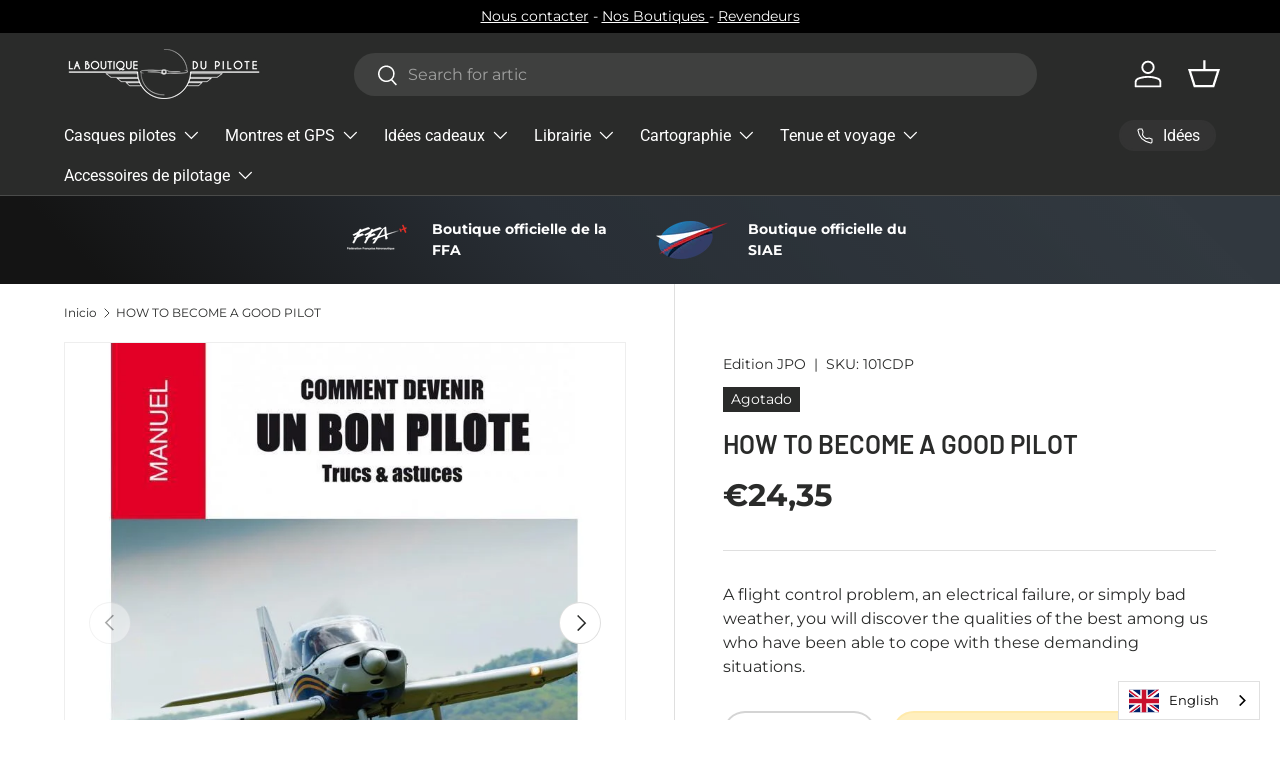

--- FILE ---
content_type: text/css
request_url: https://boutique-du-pilote.com/cdn/shop/t/28/assets/main.css?v=55898673497605404451720109605
body_size: 14442
content:
@charset "UTF-8";*,*:before,*:after{box-sizing:border-box}html{font-size:62.5%;-webkit-font-smoothing:antialiased;-moz-osx-font-smoothing:grayscale;-webkit-text-size-adjust:100%}body{width:100%;min-width:320px;margin:0;overflow-x:hidden;background-color:rgba(var(--bg-color));overflow-wrap:break-word;overflow-wrap:anywhere}body.fixed,body.overflow-hidden{padding-right:var(--scrollbar-width)}body.overflow-hidden:after{content:"";position:absolute;z-index:29;right:0;bottom:0;width:var(--scrollbar-width, 0);height:100%;background:#e4e4e4}body.overlay-predictive-search{overflow:hidden}summary{overflow:hidden;list-style:none;cursor:pointer}summary::-webkit-details-marker{display:none}mark{background-color:transparent;color:inherit;font-weight:700}.color-scheme--1{--bg-color: var(--color-scheme-1-bg);--bg-grad: var(--color-scheme-1-grad, "none");--btn-bg-color: var(--color-scheme-1-btn-bg);--btn-bg-hover-color: var(--color-scheme-1-btn-bg-hover);--btn-text-color: var(--color-scheme-1-btn-text);--heading-color: var(--color-scheme-1-heading);--scrollbar-color: var(--color-scheme-1-text);--swatch-border-color-active: var(--color-scheme-1-text);--swatch-border-color-default: var(--color-scheme-1-text);--text-color: var(--color-scheme-1-text)}.color-scheme--2{--bg-color: var(--color-scheme-2-bg);--bg-grad: var(--color-scheme-2-grad, "none");--btn-bg-color: var(--color-scheme-2-btn-bg);--btn-bg-hover-color: var(--color-scheme-2-btn-bg-hover);--btn-text-color: var(--color-scheme-2-btn-text);--heading-color: var(--color-scheme-2-heading);--scrollbar-color: var(--color-scheme-2-text);--swatch-border-color-active: var(--color-scheme-2-text);--swatch-border-color-default: var(--color-scheme-2-text);--text-color: var(--color-scheme-2-text)}.color-scheme--3{--bg-color: var(--color-scheme-3-bg);--bg-grad: var(--color-scheme-3-grad, "none");--btn-bg-color: var(--color-scheme-3-btn-bg);--btn-bg-hover-color: var(--color-scheme-3-btn-bg-hover);--btn-text-color: var(--color-scheme-3-btn-text);--heading-color: var(--color-scheme-3-heading);--scrollbar-color: var(--color-scheme-3-text);--swatch-border-color-active: var(--color-scheme-3-text);--swatch-border-color-default: var(--color-scheme-3-text);--text-color: var(--color-scheme-3-text)}.color-scheme--white:not(.mobile-stacked){--bg-color: 0 0 0 0;--btn-bg-color: var(--color-scheme-white-text, 255 255 255);--btn-bg-hover-color: var(--color-scheme-white-hover, 230 230 230);--btn-text-color: var(--color-scheme-white-text-contrast, 0 0 0);--heading-color: var(--color-scheme-white-text, 255 255 255);--scrollbar-color: var(--color-scheme-white-text, 255 255 255);--swatch-border-color-active: var(--color-scheme-white-text, 255 255 255);--swatch-border-color-default: var(--color-scheme-white-text, 255 255 255);--text-color: var(--color-scheme-white-text, 255 255 255)}.color-scheme{background:var(--bg-grad);background-color:rgba(var(--bg-color));color:rgb(var(--text-color))}.color-scheme .section__heading,.color-scheme .section__block--heading,.color-scheme .section__block--subheading,.color-scheme .text-overlay__heading,.color-scheme .text-overlay__subheading,.color-scheme .card__title{color:rgb(var(--heading-color))}.color-scheme a:not(.btn),.color-scheme button.link{color:inherit}.color-scheme .custom-select__btn,.color-scheme .price-range__input-wrapper,.color-scheme .input,.color-scheme .input-with-button,.color-scheme .select:after{--input-bg-color: var(--bg-color);--input-text-color: var(--text-color)}.color-scheme:not(.color-scheme--no-btns) .btn--secondary{--btn-alt-bg-alpha: 0;--btn-alt-text-color: var(--btn-bg-color);background-color:transparent}.color-scheme:not(.color-scheme--no-btns) .is-loading{--btn-alt-text-color: var(--btn-bg-color);--text-color: var(--btn-bg-color)}.color-scheme:not(.color-scheme--no-btns) .qty-input{--btn-alt-text-color: var(--btn-bg-color);--input-text-color: var(--btn-bg-color);border-color:rgb(var(--btn-bg-color));background-color:transparent}@media (min-width: 600px){.color-scheme--white{--bg-color: 0 0 0 0;--btn-bg-color: var(--color-scheme-white-text, 255 255 255);--btn-bg-hover-color: var(--color-scheme-white-hover, 230 230 230);--btn-text-color: var(--color-scheme-white-text-contrast, 0 0 0);--heading-color: var(--color-scheme-white-text, 255 255 255);--scrollbar-color: var(--color-scheme-white-text, 255 255 255);--swatch-border-color-active: var(--color-scheme-white-text, 255 255 255);--swatch-border-color-default: var(--color-scheme-white-text, 255 255 255);--text-color: var(--color-scheme-white-text, 255 255 255)}}:root{--fluid-vw: 100vw;--fluid-max-vw: 1536;--fluid-calc: (var(--fluid-vw) - 32rem) / (var(--fluid-max-vw) / 10 - 32) + .1rem;--fluid-1-065: ((1.065 / 10 - .1) * var(--fluid-calc));--fluid-1-125: ((1.125 / 10 - .1) * var(--fluid-calc));--fluid-1-2: ((1.2 / 10 - .1) * var(--fluid-calc));--fluid-1-25: ((1.25 / 10 - .1) * var(--fluid-calc));--fluid-1-3: ((1.3 / 10 - .1) * var(--fluid-calc));--fluid-1-4: ((1.4 / 10 - .1) * var(--fluid-calc));--fluid-1-5: ((1.5 / 10 - .1) * var(--fluid-calc))}@media (min-width: 1536px){:root{--fluid-vw: calc(var(--fluid-max-vw) * 1px)}}:focus{outline:0}:focus-visible,.focus-label:focus-visible+label,.focus-label-before:focus-visible+label:before{outline:auto Highlight;outline:auto -webkit-focus-ring-color}.is-focused,.focus-label.is-focused+label,.focus-label-before.is-focused+label:before,.no-js :focus,.no-js .focus-label:focus+label,.no-js .focus-label-before:focus+label:before{outline:auto Highlight;outline:auto -webkit-focus-ring-color}.no-js :focus:not(:focus-visible),.no-js .focus-label:focus:not(:focus-visible)+label,.no-js .focus-label-before:focus:not(:focus-visible)+label:before{outline:0}.focus-inset:focus-visible{outline-offset:-2px}.focus-inset.is-focused,.no-js .focus-inset:focus{outline-offset:-2px}:root{--column-gap: var(--grid-column-gap);--gutter: var(--gutter-sm, 20px);--row-gap: calc(10 * var(--space-unit));--space-unit: .4rem;--viewport-width: calc(100vw - var(--scrollbar-width, 0))}.container{width:100%;max-width:calc(var(--page-width, 1320px) + var(--gutter) * 2);margin:0 auto;padding:0 var(--gutter)}.page-width{width:var(--page-width, 1320px);max-width:var(--page-width, 1320px);margin-right:auto;margin-left:auto}.reading-width{max-width:var(--reading-width, 48em);margin-right:auto;margin-left:auto}.reading-width--inline{max-width:var(--reading-width, 48em)}.form-width{max-width:26em}.screen-height{min-height:var(--viewport-height, 100vh)}.shopify-section:first-child .screen-height{min-height:calc(var(--viewport-height, 100vh) - var(--content-start, 200px))}@media (min-width: 600px){:root{--column-gap: calc(var(--grid-column-gap) * 1.6);--gutter: var(--gutter-md, 32px)}}@media (min-width: 1280px){:root{--gutter: var(--gutter-lg, 80px)}}.section{display:block;width:100%;margin:calc(var(--section-gap) * var(--fluid-1-5)) auto;padding-bottom:.02px}.section:empty{margin-top:0;margin-bottom:0}.section--template{margin:calc(var(--section-gap) * var(--fluid-1-5)) auto}.section--full-width{margin:0}.section--padded,.section--padded-default{padding:calc(var(--section-gap) * var(--fluid-1-5)) 0}.section--padded-xsmall{padding-top:calc(3 * var(--space-unit));padding-bottom:calc(3 * var(--space-unit))}.section--padded-small{padding-top:calc(6 * var(--space-unit));padding-bottom:calc(6 * var(--space-unit))}.section--padded-medium{padding-top:calc(8 * var(--space-unit));padding-bottom:calc(8 * var(--space-unit))}.section__header,.section__heading{max-width:100%;margin-bottom:var(--heading-gap)}.mb-heading{margin-bottom:var(--heading-gap)}.section-header .link{margin-top:6px;margin-bottom:6px}.section__header--center{grid-template-columns:1fr auto 1fr}.section__block{max-width:100%;margin-bottom:calc(4 * var(--space-unit))}.section__block:last-child{margin-bottom:0}.section__block.reading-width--inline{max-width:var(--reading-width, 48em)}.section__block+.section__block--button{margin-top:calc(6 * var(--space-unit))}.section__block+.section__block--buttons{margin-top:calc(4 * var(--space-unit))}.section__block--buttons{align-items:flex-end;column-gap:calc(4 * var(--space-unit));row-gap:calc(4 * var(--space-unit))}.shopify-policy__container,.shopify-challenge__container,.shopify-email-marketing-confirmation__container{max-width:var(--reading-width, 48em)!important;padding:calc(var(--section-gap) * var(--fluid-1-5)) var(--gutter)!important}.shopify-policy__title{text-align:var(--heading-align)!important}.shopify-challenge__button{margin-top:calc(8 * var(--space-unit))!important}@media (max-width: 768.98px){.section__header--center{grid-template-columns:1fr;grid-template-rows:2}}@media (min-width: 769px){.section__block+.section__block--button{margin-top:calc(8 * var(--space-unit))}.section--padded-xsmall{padding-top:calc(2 * var(--space-unit));padding-bottom:calc(2 * var(--space-unit))}.section--padded-small{padding-top:calc(4 * var(--space-unit));padding-bottom:calc(4 * var(--space-unit))}.section--padded-medium{padding-top:calc(6 * var(--space-unit));padding-bottom:calc(6 * var(--space-unit))}}:root{--heading-type-scale: 1.2;--h6: calc(var(--body-font-size) + var(--heading-scale-start));--h5: var(--h6) * var(--heading-type-scale);--h4: var(--h5) * var(--heading-type-scale);--h3: var(--h4) * var(--heading-type-scale);--h2: var(--h3) * var(--heading-type-scale);--h1: var(--h2) * var(--heading-type-scale);--h0: var(--h1) * var(--heading-type-scale);--h6-font-size: calc((var(--h6) / 1.065) * var(--fluid-1-065));--h5-font-size: calc((var(--h5) / 1.125) * var(--fluid-1-125));--h4-font-size: calc((var(--h4) / 1.2) * var(--fluid-1-2));--h3-font-size: calc((var(--h3) / 1.3) * var(--fluid-1-3));--h2-font-size: calc((var(--h2) / 1.4) * var(--fluid-1-4));--h1-font-size: calc((var(--h1) / 1.5) * var(--fluid-1-5));--h0-font-size: calc((var(--h0) / 1.5) * var(--fluid-1-5))}body{color:rgb(var(--text-color));font-family:var(--body-font-family);font-size:calc(var(--body-font-size) * .1rem);font-style:var(--body-font-style);font-weight:var(--body-font-weight);line-height:1.5}.h0,h1,.h1,h2,.h2,h3,.h3,h4,.h4,h5,.h5,h6,.h6,.font-heading{margin:0 0 .5em;color:rgb(var(--heading-color));font-family:var(--heading-font-family);font-style:var(--heading-font-style);font-weight:var(--heading-font-weight);line-height:calc(4px + 2.4ex);text-transform:var(--heading-text-transform)}.h0,.text-h0{font-size:var(--h0-font-size);line-height:1.25}h1,.h1,.text-h1{font-size:var(--h1-font-size);line-height:1.25}h2,.h2,.text-h2{font-size:var(--h2-font-size);line-height:1.3}h3,.h3,.text-h3{font-size:var(--h3-font-size);line-height:1.3}h4,.h4,.text-h4{font-size:var(--h4-font-size);line-height:1.3}h5,.h5,.text-h5{font-size:var(--h5-font-size);line-height:1.3}h6,.h6,.text-h6{font-size:var(--h6-font-size);line-height:1.4}.font-body{color:rgb(var(--text-color));font-family:var(--body-font-family);font-style:var(--body-font-style);font-weight:var(--body-font-weight);line-height:1.5;text-transform:initial}p{margin:0 0 1em}p:empty{display:none}hr{width:100%;height:1px;margin:calc(6 * var(--space-unit)) 0;border:0;background-color:rgba(var(--text-color)/.15)}address{font-style:normal}.text-body-extra_small{font-size:.8em}.text-body-small{font-size:.9em}.text-body-large{font-size:1.1em}.text-body-extra_large{font-size:1.2em}.small-text{font-size:.875em}.regular-text{font-size:1em}.enlarge-text{font-size:1.25em}.enlarge-text.reading-width,.enlarge-text.reading-width--inline{max-width:calc(var(--reading-width, 48em) * .75)}.large-text{font-size:2rem}.subheading{color:rgb(var(--heading-color));font-family:var(--heading-font-family);font-style:var(--heading-font-style);font-weight:var(--heading-font-weight);text-transform:var(--subheading-text-transform)}.subheading:not(:last-child){margin-bottom:1em}.subheading-case{text-transform:var(--subheading-text-transform, none)}.contained-heading{max-width:540px}.rte:after{content:"";display:block;clear:both}.rte>p:last-child{margin-bottom:0}.rte h1,.rte h2,.rte h3,.rte h4,.rte h5,.rte h6{color:rgb(var(--heading-color))}.rte h1:not(:first-child),.rte h2:not(:first-child),.rte h3:not(:first-child),.rte h4:not(:first-child),.rte h5:not(:first-child),.rte h6:not(:first-child){margin-top:.2em}.rte h1:not(:last-child),.rte h2:not(:last-child),.rte h3:not(:last-child),.rte h4:not(:last-child),.rte h5:not(:last-child),.rte h6:not(:last-child){margin-bottom:.2em}.rte iframe{max-width:100%}.rte--inherit-heading-color h1,.rte--inherit-heading-color h2,.rte--inherit-heading-color h3,.rte--inherit-heading-color h4,.rte--inherit-heading-color h5,.rte--inherit-heading-color h6{color:inherit}@media (max-width: 599.98px){.xs\:regular-text{font-size:1em}.xs\:text-h6{font-size:var(--h6-font-size);line-height:1.4}}@media (min-width: 769px){.enlarge-text{font-size:1.5em}.contained-heading{max-width:865px}}.sr-only{position:absolute;width:1px;height:1px;padding:0;margin:-1px;overflow:hidden;clip:rect(0,0,0,0);white-space:nowrap;border-width:0}.pointer-events-none{pointer-events:none}.visible{visibility:visible}.invisible{visibility:hidden}.fixed{position:fixed}.absolute{position:absolute}.relative{position:relative}.sticky{position:-webkit-sticky;position:sticky}.top-0{top:0}.right-0{right:0}.bottom-0{bottom:0}.left-0{left:0}.col-span-2{grid-column:span 2 / span 2}.col-span-full{grid-column:1 / -1}.col-start-1{grid-column-start:1}.col-end-3{grid-column-end:3}.row-span-2{grid-row:span 2 / span 2}.row-span-3{grid-row:span 3 / span 3}.m-0{margin:0}.mx-auto{margin-left:auto;margin-right:auto}.mt-12{margin-top:calc(12 * var(--space-unit))}.mb-8{margin-bottom:calc(8 * var(--space-unit))}.mb-16{margin-bottom:calc(16 * var(--space-unit))}.mt-10{margin-top:calc(10 * var(--space-unit))}.mt-6{margin-top:calc(6 * var(--space-unit))}.mt-4{margin-top:calc(4 * var(--space-unit))}.mb-0{margin-bottom:0}.mt-8{margin-top:calc(8 * var(--space-unit))}.mr-auto{margin-right:auto}.ml-auto{margin-left:auto}.mb-12{margin-bottom:calc(12 * var(--space-unit))}.mt-16{margin-top:calc(16 * var(--space-unit))}.mb-6{margin-bottom:calc(6 * var(--space-unit))}.mb-4{margin-bottom:calc(4 * var(--space-unit))}.mt-2{margin-top:calc(2 * var(--space-unit))}.mb-10{margin-bottom:calc(10 * var(--space-unit))}.mb-2{margin-bottom:calc(2 * var(--space-unit))}.mb-5{margin-bottom:calc(5 * var(--space-unit))}.mt-section{margin-top:calc(var(--section-gap) * var(--fluid-1-5))}.mt-3{margin-top:calc(3 * var(--space-unit))}.mb-section{margin-bottom:calc(var(--section-gap) * var(--fluid-1-5))}.mt-5{margin-top:calc(5 * var(--space-unit))}.mb-3{margin-bottom:calc(3 * var(--space-unit))}.ml-2{margin-left:calc(2 * var(--space-unit))}.mr-2{margin-right:calc(2 * var(--space-unit))}.mb-1{margin-bottom:var(--space-unit)}.mt-1{margin-top:var(--space-unit)}.block{display:block}.inline-block{display:inline-block}.inline{display:inline}.flex{display:flex}.inline-flex{display:inline-flex}.table{display:table}.grid{display:grid}.inline-grid{display:inline-grid}.contents{display:contents}.hidden{display:none}.h-full{height:100%}.w-full{width:100%}.w-auto{width:auto}.max-w-none{max-width:none}.max-w-screen-md{max-width:769px}.max-w-screen-lg{max-width:1024px}.max-w-full{max-width:100%}.flex-auto{flex:1 1 auto}.shrink-0{flex-shrink:0}.flex-grow,.grow{flex-grow:1}.table-fixed{table-layout:fixed}.resize{resize:both}.list-none{list-style-type:none}.auto-cols-2{grid-auto-columns:calc((100% - var(--column-gap)) / 2)}.auto-cols-1{grid-auto-columns:100%}.grid-flow-col{grid-auto-flow:column}.grid-cols-2{grid-template-columns:repeat(2,minmax(0,1fr))}.grid-cols-1{grid-template-columns:repeat(1,minmax(0,1fr))}.flex-row{flex-direction:row}.flex-row-reverse{flex-direction:row-reverse}.flex-col{flex-direction:column}.flex-wrap{flex-wrap:wrap}.items-start{align-items:flex-start}.items-end{align-items:flex-end}.items-center{align-items:center}.items-stretch{align-items:stretch}.justify-start{justify-content:flex-start}.justify-end{justify-content:flex-end}.justify-center{justify-content:center}.justify-between{justify-content:space-between}.gap-theme{gap:var(--column-gap)}.gap-x-theme{column-gap:var(--column-gap)}.gap-y-10{row-gap:calc(10 * var(--space-unit))}.gap-y-6{row-gap:calc(6 * var(--space-unit))}.gap-y-8{row-gap:calc(8 * var(--space-unit))}.gap-y-theme{row-gap:var(--column-gap)}.gap-y-16{row-gap:calc(16 * var(--space-unit))}.gap-y-12{row-gap:calc(12 * var(--space-unit))}.gap-x-6{column-gap:calc(6 * var(--space-unit))}.gap-y-4{row-gap:calc(4 * var(--space-unit))}.self-start{align-self:flex-start}.self-center{align-self:center}.overflow-auto{overflow:auto}.overflow-hidden{overflow:hidden}.border{border-width:1px}.bg-theme-bg{background-color:rgba(var(--bg-color))}.bg-success-bg{background-color:rgb(var(--success-bg-color))}.bg-error-bg{background-color:rgb(var(--error-bg-color))}.bg-theme-text{background-color:rgb(var(--text-color))}.bg-info-bg{background-color:rgb(var(--info-bg-color))}.object-center{object-position:center}.p-6{padding:calc(6 * var(--space-unit))}.p-8{padding:calc(8 * var(--space-unit))}.p-4{padding:calc(4 * var(--space-unit))}.pt-6{padding-top:calc(6 * var(--space-unit))}.pb-6{padding-bottom:calc(6 * var(--space-unit))}.pl-6{padding-left:calc(6 * var(--space-unit))}.pr-6{padding-right:calc(6 * var(--space-unit))}.pl-4{padding-left:calc(4 * var(--space-unit))}.pr-4{padding-right:calc(4 * var(--space-unit))}.pt-4{padding-top:calc(4 * var(--space-unit))}.pb-0{padding-bottom:0}.pb-4{padding-bottom:calc(4 * var(--space-unit))}.pt-3{padding-top:calc(3 * var(--space-unit))}.pb-3{padding-bottom:calc(3 * var(--space-unit))}.pt-2{padding-top:calc(2 * var(--space-unit))}.pb-2{padding-bottom:calc(2 * var(--space-unit))}.pb-1{padding-bottom:var(--space-unit)}.pt-5{padding-top:calc(5 * var(--space-unit))}.text-left{text-align:left}.text-center{text-align:center}.text-right{text-align:right}.text-start{text-align:start}.text-end{text-align:end}.align-middle{vertical-align:middle}.align-bottom{vertical-align:bottom}.text-sm{font-size:.88em}.text-xs{font-size:.75em}.font-bold{font-weight:700}.uppercase{text-transform:uppercase}.capitalize{text-transform:capitalize}.leading-none{line-height:1}.text-theme-text{color:rgb(var(--text-color))}.text-success-text{color:rgb(var(--success-text-color))}.text-error-text{color:rgb(var(--error-text-color))}.text-current{color:currentColor}.text-theme-bg{color:rgba(var(--bg-color))}.text-inherit{color:inherit}.text-theme-light{color:rgba(var(--text-color) / .6)}.text-info-text{color:rgb(var(--info-text-color))}.text-theme-heading{color:rgb(var(--heading-color))}.underline{text-decoration-line:underline}.transition{transition-property:color,background-color,border-color,text-decoration-color,fill,stroke,opacity,box-shadow,transform,filter,-webkit-backdrop-filter;transition-property:color,background-color,border-color,text-decoration-color,fill,stroke,opacity,box-shadow,transform,filter,backdrop-filter;transition-property:color,background-color,border-color,text-decoration-color,fill,stroke,opacity,box-shadow,transform,filter,backdrop-filter,-webkit-backdrop-filter;transition-timing-function:cubic-bezier(.4,0,.2,1);transition-duration:.15s}.js .js-hidden,.no-js .no-js-hidden{display:none}@media (max-width: 768.98px){.header__icon.js .js-hidden.md\:block,.header__icon .no-js .no-js-hidden.md\:block{display:none}}.no-js .no-js-visible{display:block}.visually-hidden{position:absolute;width:1px;height:1px;padding:0;margin:-1px;overflow:hidden;clip:rect(0,0,0,0);white-space:nowrap;border-width:0}.object-bottom{object-position:bottom}.object-top{object-position:top}[hidden]{display:none!important}@media (prefers-reduced-motion){.has-motion{transition:none!important;animation:none!important}}@media (hover: none){.no-hover-hidden{display:none!important}}.color-link{color:rgb(var(--link-color))}.border-top{border-top:1px solid rgba(var(--text-color)/.15)}.border-bottom{border-bottom:1px solid rgba(var(--text-color)/.15)}.start{left:var(--start-gutter, 0)}[dir=rtl] .start{right:var(--start-gutter, 0);left:auto}.end{right:var(--end-gutter, 0)}[dir=rtl] .end{right:auto;left:var(--end-gutter, 0)}.mis-2{margin-inline-start:calc(2 * var(--space-unit))}.mis-auto{margin-inline-start:auto}.mie-auto{margin-inline-end:auto}.vertical-center{top:50%;transform:translateY(-50%)}.tap-target{position:relative}.tap-target:after{content:"";position:absolute;top:50%;left:50%;width:44px;height:44px;transform:translate(-50%,-50%);opacity:0}.tap-target--left:after{left:0;transform:translateY(-50%)}.tap-target--right:after{right:0;left:auto;transform:translateY(-50%)}.top-header-offset{top:calc(var(--header-end-padded, 0) * -1)}@media (hover: hover){.hover\:underline:hover{text-decoration:underline}.hover\:lighten{transition:color .3s}.hover\:lighten:hover{color:rgba(var(--text-color)/.8)}.hover\:grow-media .card__media{overflow:hidden}.hover\:grow-media .media{transition:transform .4s cubic-bezier(.38,.41,.27,1),border-color .4s;will-change:transform}.hover\:grow-media:hover .media{transform:scale(1.03);border-color:transparent}}@media (max-width: 768.98px){.md-down\:text-center{text-align:center}.md-down\:-mx-gutter{margin-right:calc(var(--gutter) * -1);margin-left:calc(var(--gutter) * -1)}.md-down\:p-xl{padding:0 calc(8 * var(--space-unit))}.md-down\:center{align-items:center;justify-content:center}.md-down\:px-gutter{padding-right:var(--gutter);padding-left:var(--gutter)}}.visible-lg{display:none!important}@media (min-width: 769px){.visible-lg{display:block!important}.md\:pt-0{padding-top:0!important}}@media (max-width: 599.98px){.small__grid{--column-gap: 10px;row-gap:10px}.carousel .small__grid{--column-gap: 0px}.carousel .small__grid .slider__item:not(:last-child) .card--product-contained{border-inline-end:0}}@keyframes spinner{to{transform:rotate(360deg)}}@keyframes checkmark{0%{width:0;height:0;opacity:1}20%{width:10px;height:0;opacity:1}40%{width:10px;height:20px;opacity:1}90%{width:10px;height:20px;opacity:1}to{width:10px;height:20px;opacity:0}}@keyframes colorPulse{0%{color:var(--text-color)}50%{color:var(--speech-icon-color)}to{color:var(--text-color)}}@keyframes shake-n-grow{0%,to{transform:rotate(0);transform-origin:50% 50%}10%{transform:rotate(8deg)}20%,40%,60%{transform:rotate(-10deg) scale(1.05)}30%,50%,70%{transform:rotate(10deg) scale(1.05)}80%{transform:rotate(-8deg)}90%{transform:rotate(8deg)}}@keyframes shake{0%,to{transform:rotate(0);transform-origin:50% 50%}10%{transform:rotate(8deg)}20%,40%,60%{transform:rotate(-10deg)}30%,50%,70%{transform:rotate(10deg)}80%{transform:rotate(-8deg)}90%{transform:rotate(8deg)}}.alert{padding:2rem 2.4rem}.alert.bg-success-bg{border:1px solid rgba(var(--success-text-color)/.2)}.alert.bg-error-bg{border:1px solid rgba(var(--error-text-color)/.2)}.alert[autofocus]{outline:0}.text-success-text{--heading-color: rgb(var(--success-text-color));--link-color: rgb(var(--success-text-color))}.text-error-text{--heading-color: rgb(var(--error-text-color));--link-color: rgb(var(--error-text-color))}button{margin:0;padding:0;border:0;border-radius:0;background:none;font-family:inherit;font-size:1em;text-decoration:none;text-shadow:none;cursor:pointer}.btn{display:inline-block;position:relative;max-width:100%;padding:var(--btn-padding-y, 12px) 26px;transition:opacity .6s ease,color .6s ease,background-position .4s ease-out;border-radius:var(--btn-border-radius, 0);outline-offset:var(--btn-border-width);font-size:.88em;font-weight:700;line-height:1.2em;text-align:center;text-transform:var(--btn-text-transform, none);-webkit-appearance:none;appearance:none;word-break:break-word}.btn[disabled],.btn[aria-disabled=true]{opacity:.4;background-position:0 100%;cursor:default}.btn--sm{padding:8px 16px;font-size:1.4rem;font-weight:400}.btn--narrow{padding-top:9px;padding-bottom:9px}.btn--extra-narrow{padding-top:5px;padding-bottom:5px}.btn--primary,.spr-button-primary,.shopify-payment-button .shopify-payment-button__button--unbranded,.shopify-challenge__button{border:var(--btn-border-width) solid rgb(var(--btn-bg-color));outline-color:rgb(var(--btn-bg-color));outline-offset:3px;background:rgb(var(--btn-bg-hover-color)) linear-gradient(104deg,rgb(var(--btn-bg-hover-color)) 60%,rgb(var(--btn-bg-color)) 60% 100%) no-repeat 100% 100%;background-size:300% 100%;color:rgb(var(--btn-text-color))}.btn--primary.is-loading{color:rgba(var(--btn-text-color)/.1)}.btn--primary.is-loading:after{border-color:rgb(var(--btn-text-color));border-top-color:transparent}.btn--primary.is-loading:before{border-color:rgb(var(--btn-text-color))}.btn--secondary{border:var(--btn-border-width) solid rgb(var(--btn-alt-text-color));outline-color:rgb(var(--btn-alt-text-color));outline-offset:3px;background:rgba(var(--btn-alt-bg-color)/.9) linear-gradient(104deg,rgba(var(--btn-alt-text-color)/.07) 60%,rgba(var(--btn-alt-bg-color)/var(--btn-alt-bg-alpha)) 60% 100%) no-repeat 100% 100%;background-size:300% 100%;color:rgb(var(--btn-alt-text-color))}.btn--secondary.is-loading{color:rgba(var(--btn-alt-text-color)/.1)}.btn--secondary.is-loading:after{border-color:rgb(var(--btn-alt-text-color));border-top-color:transparent}.btn--secondary.is-loading:before{border-color:rgb(var(--btn-alt-text-color))}@media (hover: hover){.btn--primary:not(.slider-nav__btn):hover,.btn--secondary:not(.slider-nav__btn):hover,.shopify-challenge__button:hover,.shopify-payment-button .shopify-payment-button__button--unbranded:hover{background-position:0 100%}}.btn--icon{padding:calc(10px - var(--btn-border-width));border-radius:var(--btn-lg-border-radius, var(--btn-border-radius))}.btn--icon.btn--lg{padding:calc(16px - var(--btn-border-width));border-radius:var(--btn-icon-border-radius)}.btn--icon-with-text .icon{width:auto;height:1.2em;margin-inline-end:calc(2 * var(--space-unit))}.btn--arrow-with-text{padding-inline-end:56px}.btn--arrow-back-with-text{padding-inline-start:56px}.btn--arrow-with-text:after,.btn--arrow-back-with-text:after{content:"";position:absolute;top:50%;right:16px;width:24px;height:24px;transform:translateY(-50%);transition:background-color .2s ease;background-color:currentColor;-webkit-mask-image:url("data:image/svg+xml;utf8,<svg xmlns='http://www.w3.org/2000/svg' viewBox='0 0 24 24' stroke='currentColor' stroke-width='1.5' fill='none'><path d='M4.696 12h14.686m-7.007-7.5 7.5 7.5-7.5 7.5'/></svg>");mask-image:url("data:image/svg+xml;utf8,<svg xmlns='http://www.w3.org/2000/svg' viewBox='0 0 24 24' stroke='currentColor' stroke-width='1.5' fill='none'><path d='M4.696 12h14.686m-7.007-7.5 7.5 7.5-7.5 7.5'/></svg>")}[dir=rtl] .btn--arrow-with-text:after,[dir=ltr] .btn--arrow-back-with-text:after{right:auto;left:16px;transform:translateY(-50%) scaleX(-1)}.btn[disabled]:hover,.btn[aria-disabled=true]:hover{opacity:.4;background-position:0 100%;cursor:default}.custom-select__btn{display:flex;width:var(--custom-select-button-width, auto);min-width:100%;max-width:100%;background-color:rgb(var(--input-bg-color));color:rgb(var(--input-text-color));font-size:.88em;font-weight:700;line-height:.88em}.custom-select__btn.is-loading{color:rgba(var(--input-text-color)/.2)}.custom-select__btn>.icon{flex-shrink:0;width:36px;height:20px;margin-inline-start:auto;margin-inline-end:-5px;padding-inline-start:16px}.custom-select__listbox{z-index:100;top:5px;left:-5px;min-width:100%;max-height:20em;overflow-y:auto;border:var(--input-border-width) solid rgba(var(--input-text-color)/.2);outline:0;background-color:var(--input-bg-color-diff-3);box-shadow:0 5px 10px #00000026;color:rgb(var(--input-text-color));font-size:.88em}.custom-select__listbox[aria-hidden=false]{visibility:visible}.custom-select__option{padding:10px 16px;cursor:pointer}.custom-select__option>em{flex-shrink:0;margin-inline-start:auto;padding-inline-start:1em;font-style:normal}.custom-select__option.is-focused{outline:0;background-color:var(--input-bg-color-diff-6);color:rgb(var(--input-text-color))}.checkbox{position:absolute;opacity:0}.checkbox+label{display:inline-flex;position:relative;align-items:flex-start;margin:0;font-size:1em;line-height:1.5;vertical-align:top;cursor:pointer}.checkbox+label:before{content:"";display:block;flex-shrink:0;width:22px;height:22px;margin-top:calc(.75em - 11px);margin-inline-end:.75em;border:var(--input-border-width) solid rgb(var(--text-color));border-radius:2px;background-color:rgb(var(--input-bg-color))}.checkbox:checked+label:before{border-color:rgb(var(--text-color));background-color:rgb(var(--text-color))}.checkbox:checked+label:after{content:"";position:absolute;top:calc(.75em - 1.5px);left:11px;width:calc((22px - (var(--input-border-width) * 2)) * .375);height:calc((22px - (var(--input-border-width) * 2)) * .75);transform:translate(-50%,-50%) rotate(45deg);border:solid rgba(var(--bg-color));border-width:0 2px 2px 0}[dir=rtl] .checkbox:checked+label:after{right:11px;left:auto;transform:translate(50%,-50%) rotate(45deg)}.checkbox[disabled]+label{opacity:.5;cursor:default}.radio{position:absolute;opacity:0}.radio+label{display:inline-flex;position:relative;align-items:flex-start;margin:0;font-size:1em;line-height:1.5;vertical-align:top;cursor:pointer}.radio+label:before{content:"";display:block;flex-shrink:0;margin-inline-end:.75em;border:var(--input-border-width) solid rgb(var(--text-color));background-color:rgb(var(--input-bg-color));width:22px;height:22px;margin-top:calc(.75em - 11px);border-radius:50%}.radio:checked+label:after{content:"";position:absolute;top:.75em;left:11px;width:calc((22px - (var(--input-border-width) * 2)) * .625);height:calc((22px - (var(--input-border-width) * 2)) * .625);transform:translate(-50%,-50%);border-radius:50%;background-color:rgb(var(--text-color))}[dir=rtl] .radio:checked+label:after{right:11px;left:auto;transform:translate(50%,-50%)}.custom-select__option>em{padding-inline-start:2em}.custom-select__listbox{min-width:max(100%,165px);border-radius:var(--modal-border-radius)}fieldset{margin:0;padding:.35em .75em .625em}legend{padding:0}.label{display:block;margin:0 0 calc(2 * var(--space-unit));font-size:.88em;font-weight:700;text-align:start}.label--inline{display:inline-block;margin:0}.is-required>label:after{content:" *"}input,textarea,select{background-clip:padding-box;font-family:inherit;font-size:16px;line-height:1.5}.input,select{max-width:100%;margin:0;padding:var(--input-padding-y, 11px) 24px;transition:border-color .2s,box-shadow .2s,outline .2s;border:var(--input-border-width) solid rgba(var(--input-text-color)/.2);border-radius:var(--input-border-radius, 0);background-color:rgb(var(--input-bg-color));color:rgb(var(--input-text-color));font-size:.88em;line-height:1.2em}.input:focus,select:focus{border-color:rgba(var(--input-text-color)/.6);outline:0;box-shadow:0 0 0 1px rgba(var(--input-text-color)/.6)}.input::placeholder{color:rgba(var(--input-text-color)/.5)}input:-webkit-autofill,input:-webkit-autofill:hover,input:-webkit-autofill:focus,textarea:-webkit-autofill,textarea:-webkit-autofill:hover,textarea:-webkit-autofill:focus,select:-webkit-autofill,select:-webkit-autofill:hover,select:-webkit-autofill:focus{-webkit-transition:background-color 5000s ease-in-out 0s;transition:background-color 5000s ease-in-out 0s;border:var(--input-border-width) solid rgba(var(--input-text-color)/.2);box-shadow:0 0 0 1000px rgb(var(--input-bg-color)) inset;-webkit-text-fill-color:rgb(var(--input-text-color))}.input-with-button input:-webkit-autofill,.input-with-button input:-webkit-autofill:hover,.input-with-button input:-webkit-autofill:focus,.input-with-button textarea:-webkit-autofill,.input-with-button textarea:-webkit-autofill:hover,.input-with-button textarea:-webkit-autofill:focus,.input-with-button select:-webkit-autofill,.input-with-button select:-webkit-autofill:hover,.input-with-button select:-webkit-autofill:focus{border-color:transparent}[type=email],[type=tel]{text-align:start}[type=number]{-moz-appearance:textfield}[type=search]{outline-offset:-2px;-webkit-appearance:none}[type=number]::-webkit-inner-spin-button,[type=number]::-webkit-outer-spin-button,[type=search]::-webkit-search-cancel-button,[type=search]::-webkit-search-decoration{margin:0;-webkit-appearance:none}textarea{border-radius:var(--textarea-border-radius)!important;vertical-align:top;resize:vertical}select{padding-inline-end:48px;font-weight:700;-webkit-appearance:none;appearance:none}.select:after{content:"";position:absolute;top:calc(50% - 10px);right:20px;width:20px;height:20px;background-color:rgb(var(--input-text-color));pointer-events:none;-webkit-mask-image:url("data:image/svg+xml;utf8,<svg xmlns='http://www.w3.org/2000/svg' width='20' height='20' viewBox='0 0 24 24'><path d='M20 8.5 12.5 16 5 8.5' fill='none' stroke='currentColor' stroke-width='1.5'/></svg>");mask-image:url("data:image/svg+xml;utf8,<svg xmlns='http://www.w3.org/2000/svg' width='20' height='20' viewBox='0 0 24 24'><path d='M20 8.5 12.5 16 5 8.5' fill='none' stroke='currentColor' stroke-width='1.5'/></svg>")}[dir=rtl] .select:after{right:auto;left:20px}.input-with-button{display:flex;align-items:center;border-radius:var(--input-lg-border-radius, var(--input-border-radius));background-color:rgb(var(--input-bg-color));box-shadow:inset 0 0 0 var(--input-border-width) rgba(var(--input-text-color)/.2)}.input-with-button:focus-within{box-shadow:inset 0 0 0 var(--input-border-width) rgba(var(--input-text-color)/.6)}.input-with-button>.input{flex:1 1 auto;margin-inline-start:3px;margin-inline-end:calc((var(--input-border-radius, 0px) + var(--btn-border-radius, 0px)) * -1);padding-inline-end:0;border:0;background-color:transparent;box-shadow:none}.input-with-button>.btn{flex:0 0 auto;padding:var(--btn-padding-y, 12px) 26px;border-radius:var(--input-with-btn-inner-radius, 0) var(--input-border-radius, 0) var(--input-border-radius, 0) var(--input-with-btn-inner-radius, 0)}.input-with-button>.btn:not(.btn--primary){color:rgb(var(--input-text-color))}.input-with-button>.btn--icon{padding:12px 16px}.checkbox:checked+label:after{top:calc(.75em - 2px)}.form__field{margin-bottom:calc(6 * var(--space-unit));text-align:start}.form>.form__field:last-of-type{margin-bottom:0}.form__field-error{margin:.5em 0 0;color:rgb(var(--error-text-color))}.form__actions>.btn{margin-inline-end:calc(6 * var(--space-unit))}.checkbox--small+label:before{width:16px;height:16px;margin-top:calc(.75em - 10px)}.checkbox--small:checked+label:after{content:"";top:calc(.75em - 3px);left:8px;width:calc((16px - var(--input-border-width) * 2) * .375);height:calc((16px - var(--input-border-width) * 2) * .75)}@media (max-width: 768.98px){.input-with-button--md-up{display:block;border-radius:var(--input-border-radius, 0);background:none;box-shadow:none}.input-with-button--md-up:focus-within{box-shadow:none}.input-with-button--md-up>.input{padding:var(--input-padding-y, 11px) 24px;border:var(--input-border-width) solid rgba(var(--input-text-color)/.2);background-color:rgb(var(--input-bg-color))}.input-with-button--md-up>.input:focus{border-color:rgba(var(--input-text-color)/.6)}.input-with-button--md-up>.btn{width:100%;margin-top:calc(4 * var(--space-unit));border-radius:var(--btn-border-radius, 0)}.input-with-button>.btn{padding:var(--btn-padding-y, 12px) 18px}}img{max-width:100%;height:auto;vertical-align:top}[loading=lazy]{transition:opacity .5s ease-out;opacity:1}[loading=lazy]:not([src]){opacity:0}.media{overflow:hidden}.media--has-overlay:after{content:"";display:block;position:absolute;top:0;left:0;width:100%;height:100%}.media__placeholder{background-color:#d8d8d8;fill:#777;vertical-align:top}.media__placeholder.dark{background-color:#d5d5d5}.img-fit,.md\:img-fit{position:absolute;top:0;left:0;width:100%;height:100%;object-fit:cover}.img-fit.img-fit--contain,.md\:img-fit.img-fit--contain{object-fit:contain}.icon{vertical-align:top;pointer-events:none}[dir=rtl] .has-ltr-icon .icon{transform:scaleX(-1)}.image-blend{background-color:var(--blend-bg-color)!important}.image-blend img{mix-blend-mode:multiply}@media (max-width: 768.98px){.md\:img-fit{position:static}}a,.link,.product-spec__value a{color:rgb(var(--link-color));text-decoration:none}a[aria-disabled=true],.link[aria-disabled=true],.product-spec__value a[aria-disabled=true]{opacity:.4;cursor:default}.link,.rte a,.product-spec__value a{transition:opacity .3s;text-decoration:underline;text-decoration-thickness:1px;text-underline-offset:.2rem}.link:hover,.rte a:hover,.product-spec__value a:hover{opacity:.6}.skip-link.btn{position:absolute;z-index:999;top:16px;left:var(--gutter)}.skip-link.btn:focus{width:auto;height:auto;clip:auto}ol,ul{margin:0;padding:0}ul{list-style:none}.rte ol,.rte ul{display:inline-block;margin:0 0 1em;padding:0;padding-inline-start:2rem;text-align:start}.rte ol:last-child,.rte ul:last-child{margin-bottom:0}.rte ol{margin-inline-start:1em}.styled-list{padding-inline-start:2rem}.rte ol li{padding-inline-start:.25em}.rte ol li:not(:last-child){margin-bottom:.5em}.rte ul li,.styled-list>li{padding-inline-start:1.5em}.rte ul li:not(:last-child),.styled-list>li:not(:last-child){margin-bottom:.5em}.rte ul li:before,.styled-list>li:before{content:"";display:inline-block;width:.5em;height:.5em;margin-top:-2px;margin-inline-start:-1.25em;margin-inline-end:.75em;border-radius:50%;background-color:currentColor;vertical-align:middle}.overlay{visibility:hidden;z-index:30;transition:visibility .3s,z-index 0s .3s,opacity .3s;opacity:0;background-color:rgba(var(--modal-overlay-color)/var(--modal-overlay-opacity));pointer-events:none}.overlay.is-visible{visibility:visible;transition:visibility .3s,z-index 0s,opacity .3s;opacity:1;pointer-events:initial}.overlay.overlay--over-nav{z-index:31}.overlay--nav{z-index:20}.is-loading:after{content:"";position:absolute;top:calc(50% - 10px);right:calc(50% - 10px);width:20px;height:20px;transition:opacity .2s;animation:spinner .6s linear infinite;border:2px solid;border-radius:50%;border-color:rgb(var(--text-color));border-top-color:transparent}.is-loading:before{content:"";position:absolute;top:50%;left:50%;width:10px;height:20px;margin-top:-2px;transform:scaleX(-1) rotate(135deg) translate(-50%) translateY(-50%);transform-origin:left top;border-top:2px solid rgb(var(--text-color));opacity:0;border-inline-end:2px solid rgb(var(--text-color))}.is-success.is-loading:after{opacity:0}html:not([dir=rtl]) .is-success:before{animation:checkmark 1.4s ease}.panel{--heading-color: var(--panel-heading-color);padding:calc(5 * var(--space-unit));background-color:rgba(var(--panel-bg-color));color:rgb(var(--panel-text-color))}@media (min-width: 1024px){.panel{padding:calc(8 * var(--space-unit))}}table{margin:0;border-spacing:0;border-collapse:collapse}th,td{padding:1em;border-collapse:collapse;border:1px solid rgba(var(--text-color)/.15);text-align:start}.discount{padding:6px 14px;background-color:rgba(var(--text-color)/.1)}.discount .icon{flex-shrink:0;width:20px;margin-inline-end:calc(2 * var(--space-unit))}.scrollable-table{display:inline-block;margin-bottom:var(--element-margin-bottom, 2em)}@media (max-width: 768.98px){.scrollable-table{display:flex;overflow:auto}.scrollable-table>table{flex-shrink:0;width:auto;min-width:100%;max-width:640px}}.breadcrumbs{min-height:1.5em;margin:calc(5 * var(--space-unit)) 0;font-size:.75em}.breadcrumbs .icon{display:inline-block;width:1.2em;height:1.2em;margin-inline-start:.125em;margin-inline-end:.25em}.breadcrumbs-list{flex:1 1 auto;flex-wrap:wrap;line-height:1em}.breadcrumbs-list__link{color:currentColor}.breadcrumbs-prod-nav{margin-inline-start:auto;margin-inline-end:-7px}.breadcrumbs-prod-nav__link--next{margin-inline-end:0}.breadcrumbs-prod-nav__link--next:before{content:"\b7";position:relative;margin:0 .75em;opacity:.5}.breadcrumbs-list__link--rss{margin-inline-start:1em}@media (min-width: 769px){.breadcrumbs{overflow:auto}.breadcrumbs-list{flex:1 0 auto}.product-breadcrumbs .breadcrumbs-list__link{max-width:20em;overflow:hidden;text-overflow:ellipsis;white-space:nowrap}.product-breadcrumbs .breadcrumbs-list__link:hover{text-decoration:underline}}.card{flex-direction:column;max-width:768px;margin:0 auto}@media (hover: hover){.card__main-image,.card__media.has-hover-image:hover .card__hover-image{visibility:visible;transition:opacity .5s,visibility 0s;opacity:1}.card__hover-image,.card__media.has-hover-image:hover .card__main-image{visibility:hidden;transition:opacity .5s,visibility 0s .5s;opacity:0}}.card__info{padding-top:calc(4 * var(--space-unit))}.card.color-scheme .card__info{padding:calc(6 * var(--space-unit)) calc(6 * var(--space-unit)) calc(8 * var(--space-unit)) calc(6 * var(--space-unit))}.card-link:after{content:"";position:absolute;z-index:2;top:0;left:0;width:100%;height:100%}.card:not(.card--related) .price{padding-top:12px}.card:not(.card--related):not(.card--no-lines) .price--top{margin-top:calc(3 * var(--space-unit));border-top:1px solid rgba(var(--text-color)/.15)}.card:not(.card--related).card--no-lines .price{padding-top:calc(2 * var(--space-unit))}.card:not(.card--related).card--no-lines .price--bottom,.card:not(.card--related) .price--bottom{padding-top:calc(4 * var(--space-unit))}.card__quick-add{display:none}.card__tags--links{z-index:3}.card--wide{max-width:none}.card--row,.main-products-grid[data-layout=list] .card{flex-direction:row;max-width:none}.main-products-grid[data-layout=list].transition-ready .card{transition:padding-top .3s}.main-products-grid[data-layout=list] .card--product{padding-top:calc(5 * var(--space-unit))}.main-products-grid[data-layout=list] .card--product .card__info{position:relative;padding-top:0}.main-products-grid[data-layout=list] .card .card__media{z-index:1;flex:0 0 calc(50% - var(--gutter) * 2);margin-inline-end:var(--gutter);background-color:inherit}.main-products-grid[data-layout=list] .card .card__info-container{display:flex;flex-direction:column;justify-content:center}.main-products-grid[data-layout=list] .card .card__info-inner{width:auto}.card--related{max-width:none;margin-top:calc(4 * var(--space-unit));padding:12px;background-color:rgba(var(--text-color)/.05)}.card--related .card__media{flex:0 0 88px}.card--related .card__info{padding-top:0;padding-inline-start:calc(4 * var(--space-unit))}.card--related .price{margin-bottom:calc(2 * var(--space-unit))}.card--related .btn{z-index:3}.slider__grid .card--related{margin-top:0}.card__link-list{padding-top:calc(2 * var(--space-unit))}.card__link-list li{margin-bottom:var(--space-unit)}.card__link-list-item{padding:var(--space-unit) 0 calc(2 * var(--space-unit))}.card__title-wrapper{padding-top:calc(4 * var(--space-unit));padding-bottom:calc(2 * var(--space-unit))}.card--product .card__info{flex:1}.card--product-contained{--text-color: var(--card-text-color);padding:calc(5 * var(--space-unit));border:1px solid var(--card-border-color);background-color:var(--card-bg-color);color:rgb(var(--card-text-color))}.card--product-contained .text-theme-light{opacity:.7}.card--article .btn--icon{z-index:2}.card--article.card--row{flex-direction:column}.card__collection .card__media{border:1px solid var(--coll-card-border-color)}.card__collection .media{background-color:var(--coll-card-bg-color)}.card__media--circle,.card__media--circle .media{border-radius:50%}.card--article.card--featured .card__info{padding:var(--gutter-sm, 20px)}@media (max-width: 768.98px){.grid-cols-2 .card--product-contained,.auto-cols-2 .card--product-contained{padding:calc(3 * var(--space-unit))}}@media (min-width: 769px){.grid-cols-2:not(.small-cards-mobile) .card--product-contained,.auto-cols-2:not(.small-cards-mobile) .card--product-contained,.small-cards-desktop .card--product-contained{padding:calc(4 * var(--space-unit))}.main-products-grid[data-layout=list] .card .card__media{flex:0 0 calc(33.333333% - calc(8 * var(--space-unit)));max-width:245px;margin-inline-end:calc(10 * var(--space-unit))}.main-products-grid[data-layout=list] .card .card__info{flex:1 1 auto}.main-products-grid[data-layout=list] .card .card__info-container{flex-direction:row;align-items:center}.card--article.card--featured{flex-direction:row}.card--article.card--featured .card__media{flex:0 0 50%}.card--article.card--featured .card__info{min-height:250px;padding:calc(8 * var(--space-unit))}.card.color-scheme .card__info{padding:calc(8 * var(--space-unit))}.card--product .price__current{font-size:1.2em}.card--product .price__was{font-size:1em}}@media (min-width: 1280px){.card.color-scheme .card__info{padding:calc(10 * var(--space-unit))}.card--article.card--featured .card__info{min-height:350px}}@media (hover: none){.card__hover-image{display:none}}.countdown__grid{grid-template-columns:repeat(4,auto);font-size:calc(var(--countdown-size, 24) * var(--fluid-1-5));gap:var(--countdown-gap, 1em)}.countdown__item:not(:last-child) .countdown__number:after{content:":";position:absolute;left:calc(100% + var(--countdown-gap, 1em) / 2);top:0;padding-top:.45em;color:rgb(var(--text-color));transform:translate(-50%)}[dir=rtl] .countdown__item:not(:last-child) .countdown__number:after{left:auto;right:calc(100% + var(--countdown-gap, 1em) / 2);transform:translate(50%)}.countdown__number{box-sizing:content-box;min-width:2ch;margin-bottom:6px;padding:.45em;border:0;border-radius:.4em;background-color:rgb(var(--text-color));color:rgba(var(--bg-color));line-height:1;white-space:nowrap}.countdown__unit{font-size:14px}.countdown__grid+.countdown__text{margin-top:calc(var(--countdown-size, 24) * var(--fluid-1-5) / 2)}@media (max-width: 599.98px){.countdown__grid{--countdown-gap: 14px;font-size:22px}}.color-scheme--white .text-overlay__block:not(.countdown-timer__custom-colors) .countdown__number{color:#000}.countdown__block{margin-top:calc(8 * var(--space-unit));margin-bottom:calc(8 * var(--space-unit))}.countdown__block:last-child{margin-bottom:0}.section__block--countdown:not(:first-child){margin-top:calc(6 * var(--space-unit));margin-bottom:calc(6 * var(--space-unit))}.countdown__text{margin-top:calc(4 * var(--space-unit))}.countdown-large-endtext .countdown__text{font-size:1.25em}@media (max-width: 768.98px){.countdown__item{padding-right:0;padding-left:0}}@media (max-width: 599.98px){.countdown__unit{font-size:.5em}}.disclosure>summary{padding:calc(6 * var(--space-unit)) 0}.disclosure--row{border:1px solid rgba(var(--text-color)/.15);border-width:1px 0}details-disclosure+details-disclosure .disclosure--row{border-top:0}.js .disclosure__panel{overflow:hidden;transition:height .3s cubic-bezier(.2,.6,.4,1)}.disclosure__toggle{margin-inline-start:calc(3 * var(--space-unit))}.disclosure__toggle>.icon{display:block;width:20px;height:20px}.disclosure[open]:not(.is-closing) .disclosure__toggle>.icon{transform:scaleY(-1)}.disclosure[open]:not(.is-closing) .v-line{display:none}.disclosure__title{max-width:100%;margin-bottom:0}.disclosure__title>.icon{flex-shrink:0;margin:0;margin-inline-end:calc(4 * var(--space-unit))}.disclosure__title>.icon--washing,.disclosure__title>.icon--truck,.disclosure__title>.icon--silhouette,.disclosure__title>.icon--lock{margin-top:-2px}.disclosure__content{padding-bottom:calc(6 * var(--space-unit))}.js .disclosure__content{transition:opacity .3s ease 0s;opacity:0}.js .disclosure[open]:not(.is-closing) .disclosure__content{transition:opacity .3s ease .1s;opacity:1}.image-banner .rte a,.image-banner .rte a:hover{color:inherit}@media (min-width: 600px){.image-banner.auto-height:after{content:"";padding-top:56.25%}}@media (max-width: 599.98px){.mobile-stacked .image-banner{flex-direction:column}.mobile-stacked .image-banner .image-banner__image:after{display:none}.mobile-stacked .image-banner>.container{height:100%;padding:0}.mobile-stacked .image-banner:not(.slideshow__slide) .media,.mobile-stacked .auto-height:not(.slideshow__slide) .media:after{position:relative}.mobile-stacked--spaced{margin-bottom:calc(var(--section-gap) * .1rem)}}.main-menu{--nav-line-color: rgba(var(--nav-child-text-color) / .2);font-family:var(--navigation-font-family);font-style:var(--navigation-font-style);font-weight:var(--navigation-font-weight)}.main-menu .badge{white-space:normal}.grandchild-nav__item,.main-nav__item--go,.mega-nav--pills.mega-nav--no-grandchildren .main-nav__item:not(.main-nav__item-header){font-family:var(--body-font-family);font-style:var(--body-font-style);font-weight:var(--body-font-weight)}.main-menu__toggle{position:relative;width:44px;height:44px;margin-inline-start:10px;margin-inline-end:-10px}.main-menu__toggle:before,.main-menu__toggle:after,.main-menu__toggle-icon:before,.main-menu__toggle-icon:after{content:"";display:block;position:absolute;left:12px;width:20px;height:2px;transform:rotate(0);transition:.3s ease-in-out;transition-property:transform,width,top,left;background:currentColor}.main-menu__toggle-icon:before{top:14px}.main-menu__toggle:before,.main-menu__toggle:after{top:21px}.main-menu__toggle-icon:after{top:28px}.no-js .main-nav__item-content{pointer-events:none}.main-menu__disclosure.is-open .main-menu__toggle-icon:before,.main-menu__disclosure.is-open .main-menu__toggle-icon:after,.no-js .main-menu__disclosure[open] .main-menu__toggle-icon:before,.no-js .main-menu__disclosure[open] .main-menu__toggle-icon:after{top:21px;left:22px;width:0}.main-menu__disclosure.is-open .main-menu__toggle:before,.no-js .main-menu__disclosure[open] .main-menu__toggle:before{transform:rotate(45deg)}.main-menu__disclosure.is-open .main-menu__toggle:after,.no-js .main-menu__disclosure[open] .main-menu__toggle:after{transform:rotate(-45deg)}.main-nav__item,.secondary-nav__item{color:currentColor}.secondary-nav__cta .icon{flex-shrink:0}.secondary-nav__cta .icon+span{margin-inline-start:10px}.secondary-nav__item.secondary-nav__cta--button{padding:.3em .9em;transition:background-position .4s ease-out;border-radius:var(--btn-border-radius, 0);background:rgb(var(--cta-bg-hover-color)) linear-gradient(104deg,rgb(var(--cta-bg-hover-color)) 60%,rgb(var(--cta-bg-color)) 60% 100%) no-repeat 100% 100%;background-size:300% 100%;line-height:1.2}.main-nav__item--toggle .icon,.main-nav__item--back .icon,.main-nav__item--go .icon{flex-shrink:0;width:20px;height:20px;margin-inline-start:5px;transition:transform .3s}.main-nav__item--go{display:flex;align-items:center;color:rgba(var(--nav-child-text-color)/.7)}.main-nav__item--go .icon,.main-nav__icon-circle .icon{width:15px;height:15px;margin-inline-start:calc(2 * var(--space-unit));padding:1px;border:1px solid;border-radius:50%}.child-nav details[open]:not(.is-closing) .icon{transform:scaleY(-1)}.main-nav__item--toggle{width:auto}.main-nav__item--toggle .main-nav__item-content{display:inline-flex;align-items:center}.main-nav__item--toggle .main-nav__item--primary{align-items:flex-end}.main-nav__item--toggle .icon{transform:rotate(0)}.main-nav__link--featured{color:rgb(var(--header-accent-color))}.main-nav__grandchild{padding:0 16px 2.5rem}.main-nav__grandchild .main-nav__item{display:block}.main-nav__grandchild .main-nav__item,.main-nav__grandchild .main-nav__item--go{padding:8px 0}.main-menu .custom-select__listbox{top:auto;bottom:5px}.main-nav__collection-image--flex{flex:0 0 auto}.main-nav__collection-image{flex-basis:var(--image-size, 40px);width:var(--image-size),40px;height:var(--image-size, 40px)}.main-nav__collection-image--standard{--image-size: 30px}.main-nav__collection-image--large{--image-size: 40px}@media (hover: none){.main-nav__item-content{pointer-events:none}}@media (hover: hover){.secondary-nav__item.secondary-nav__cta--button:hover{background-position:0 100%;box-shadow:none}}@media (max-width: 768.98px){.secondary-nav__item{font-weight:400}.main-menu--left-mob{order:-1}.main-menu--left-mob .main-menu__toggle{margin-top:0;margin-bottom:0;margin-inline-start:-10px;margin-inline-end:10px}.main-menu__content{visibility:hidden;width:100vw;min-width:0;max-width:none;padding-bottom:calc(8 * var(--space-unit));overflow:hidden;box-shadow:0 -1px 0 var(--nav-line-color)}.main-menu__content,.js .main-nav__child{position:fixed;z-index:30;top:var(--header-end, 100px);left:0;width:100vw;height:calc(var(--viewport-height) - var(--header-end, 100px));padding-right:var(--gutter);padding-bottom:60px;padding-left:var(--gutter);overflow-y:scroll;background-color:rgb(var(--nav-child-bg-color));color:rgb(var(--nav-child-text-color))}.main-menu__disclosure.is-closing>.main-menu__content,.main-menu__disclosure>.main-menu__content{transition:opacity .3s,visibility .3s;opacity:0}.main-menu__disclosure.is-open>.main-menu__content{opacity:1}.main-menu__content--no-focus{overflow:hidden}.main-nav>li,.child-nav>li,.grandchild-nav>li{border-bottom:1px solid var(--nav-line-color)}.main-nav__item{display:block;width:100%;padding-top:2.4rem;padding-bottom:2.4rem;padding-inline-start:16px;padding-inline-end:44px;line-height:1.5}.main-nav__item-content{display:flex;align-items:center;justify-content:space-between;pointer-events:none}.main-nav__item--toggle .icon{position:absolute;right:16px;margin-inline-end:-4px}[dir=rtl] .main-nav__item--toggle .icon{right:auto;left:16px}.main-nav__item--toggle .main-nav__item:not(.child-nav__item) .icon{transform:rotate(-90deg)}[dir=rtl] .main-nav__item--toggle .main-nav__item:not(.child-nav__item) .icon{transform:rotate(90deg)}.main-nav__item--back{color:rgb(var(--header-accent-color))}.main-nav__item--back .main-nav__item-content{justify-content:flex-start}.main-nav__item--back .main-nav__item-content>.icon{margin-inline-start:-4px;margin-inline-end:calc(2 * var(--space-unit))}.mega-nav>.container{padding:0}.mega-nav .main-nav__item--toggle{padding-top:0;padding-bottom:0}.no-js .mega-nav .main-nav__item--toggle{margin-top:0}.js .is-open>.main-menu__content,.no-js [open]>.main-menu__content{visibility:visible;pointer-events:initial}.js .main-nav__child,.js .main-nav__child.is-closing{transform:translate3d(100%,0,0);transition:transform .2s ease-out}.js .is-open:not(.is-closing)>.main-nav__child{transform:translateZ(0)}.no-js .main-nav__item--toggle .icon{transform:rotate(0)}.no-js .main-nav__child{padding:0 0 0 16px}.no-js .main-nav__child .md\:hidden{display:none}.no-js .child-nav>li,.no-js .main-nav__grandchild>li{border-bottom:0}.no-js .child-nav__item{padding:1.6rem 0}.secondary-nav{margin-top:calc(12 * var(--space-unit));padding:0 16px}.secondary-nav>li:not(:only-child){margin-top:2rem}.secondary-nav__item.secondary-nav__cta--button{padding:.5em 1.1em}.main-menu .localization{margin-top:calc(12 * var(--space-unit));padding:0 16px}.mob__localization .localization__selector{margin-bottom:calc(4 * var(--space-unit))}.mob__localization .localization__selector:last-child{margin-bottom:0}.main-nav__grandchild li:first-child .main-nav__item{padding-top:0}.main-nav__grandchild{max-width:none!important}.main-nav__collection-image{margin-inline-start:16px}}@media (min-width: 769px){body:not(.tab-used) .main-nav__item--toggle{outline:none!important}.main-menu{width:100%;background-color:rgb(var(--nav-bg-color));color:rgb(var(--nav-text-color))}.main-menu .localization{display:none}.main-nav{flex-wrap:wrap}.main-nav,.secondary-nav{display:flex;align-items:center;margin:0 -1.2rem}.secondary-nav{min-height:calc(2rem + 1.2em)}.main-nav__item--primary,.secondary-nav__item{display:block;margin:0 1.2rem;padding-top:1rem;padding-bottom:1rem;transition:box-shadow .1s;line-height:1.2em}.main-nav__item--primary:hover,.main-nav__item--primary.is-active,.is-open>summary>.main-nav__item--primary,.secondary-nav__item:hover,.secondary-nav__item.is-active,.is-open>summary>.secondary-nav__item{box-shadow:inset 0 -2px 0 0 currentColor}.secondary-nav__cta{display:flex;white-space:nowrap}.secondary-nav__item.secondary-nav__cta--button{line-height:1}.secondary-nav__item:not(.secondary-nav__cta){color:rgba(var(--nav-text-color)/.6);white-space:nowrap}.child-nav__item--toggle .main-nav__item-content{pointer-events:initial}.child-nav__item,.child-nav__item--toggle,.grandchild-nav__item{transition:color .3s}.child-nav__item:hover,.child-nav__item--toggle:hover,.grandchild-nav__item:hover{color:rgba(var(--nav-child-text-color)/.7)}[open]>.main-nav__item--primary .icon{transform:rotate(180deg)}.main-nav__child{visibility:hidden;position:absolute;z-index:10;top:100%;min-width:170px;max-height:max(100vh - var(--content-start, 150px) - 70px,60vh);padding:2rem 1.2rem;overflow:auto;transition:transform .3s,opacity .2s,visibility .3s;transition-timing-function:cubic-bezier(.19,1,.22,1);border-top:1px solid var(--nav-line-color);background-color:rgb(var(--nav-child-bg-color));box-shadow:0 5px 5px #0000001a;color:rgb(var(--nav-child-text-color))}.main-nav__child.mega-nav{left:0;width:var(--viewport-width, 100vw);padding:calc(8 * var(--space-unit)) 0;transition-delay:.3s}.is-closing>.main-nav__child,.main-nav__child{z-index:-1;transform:translateY(-10px);opacity:0}.is-open>.main-nav__child,.no-js details[open] .main-nav__child{visibility:visible;transform:translateY(0);transition-delay:0s;opacity:1}.main-nav__child--offset-right{right:5px}.child-nav--dropdown{max-width:300px}.main-nav__grandchild .main-nav__item,.main-nav__grandchild .main-nav__item--go{padding:8px 0;font-size:.88em}.child-nav__item{padding-top:1rem;padding-bottom:1rem}.child-nav__item,.main-nav__grandchild{display:block;padding-right:2rem;padding-left:2rem}.child-nav--dropdown .main-nav__grandchild{padding-bottom:.5em}.child-nav--dropdown .child-nav__item--toggle{position:relative;padding-inline-end:5rem}.child-nav--dropdown .child-nav__item--toggle .main-nav__item-content,.child-nav--dropdown .child-nav__item--toggle .child-nav__item{width:100%}.child-nav--dropdown .child-nav__item--toggle .icon{position:absolute;right:2rem;margin-top:2px;margin-inline-start:10px}[dir=rtl] .child-nav--dropdown .child-nav__item--toggle .icon{right:auto;left:2em}}@media (min-width: 835px){.main-menu__content{display:flex}.secondary-nav{margin-top:1px;padding-inline-start:calc(12 * var(--space-unit))}}.pagination--modern{max-width:250px}.pagination[aria-disabled=true],.pagination--modern[aria-disabled=true]{opacity:.4;cursor:default}.pagination.is-loading li{opacity:.3;cursor:default;pointer-events:none}.pagination__arrow[aria-disabled=true]{opacity:.4}.pagination__arrow-icon svg{width:18px}.pagination__next-label{margin-inline-end:calc(2 * var(--space-unit))}.pagination__item{flex:1}.pagination__page-link,.pagination__page-current{padding:8px 14px}.pagination__page-link{color:rgba(var(--text-color)/.8)}.pagination__page-link:hover,.pagination__page-current{background:linear-gradient(to top,currentColor 2px,transparent 2px) no-repeat center bottom/1.3em}.pagination__bar{height:2px;background-color:rgba(var(--text-color)/.2)}.pagination__bar:before{content:"";position:absolute;top:0;left:0;width:var(--pagination-percent);height:2px;transition:width .3s;background-color:rgb(var(--text-color))}@media (min-width: 1280px){.pagination{justify-content:center;width:auto;overflow-wrap:normal}.pagination__item--arrow{flex:0}.pagination__arrow{margin:0 calc(2 * var(--space-unit));padding:0 26px}.pagination__arrow--prev{margin-inline-end:calc(8 * var(--space-unit))}.pagination__arrow--next{margin-inline-start:calc(8 * var(--space-unit))}}.price__current{padding-inline-end:.5rem;font-size:1em;white-space:nowrap}.price__was{color:rgba(var(--text-color)/.8);font-size:.8em;white-space:nowrap}.price__was--supercents{position:relative;text-decoration:none}.price__was--supercents:before{content:"";position:absolute;top:50%;right:0;left:0;transform:rotate(-10deg);border-top:1px solid currentColor}.unit-price{font-size:.8em;white-space:nowrap}.unit-price:before{content:"("}.unit-price:after{content:")"}.predictive-result__info .price__current{font-size:1.6rem;font-weight:400}.predictive-result__info .price__was{font-size:1.3rem}sup{position:relative;top:-.5em;margin-left:1px;font-size:60%;vertical-align:baseline}.qty-input{--padding: var(--btn-padding-y, 12px);--size: calc((var(--btn-border-width) + var(--padding)) * 2 + 1.4rem)}.qty-input__input{width:var(--size);margin:0;padding-top:var(--padding);padding-bottom:var(--padding);border:var(--btn-border-width) solid rgba(var(--input-text-color)/.2);text-align:center}.qty-input__btn{position:relative;z-index:1;width:var(--size);height:var(--size);padding:0;border:var(--btn-border-width) solid rgba(var(--input-text-color)/.2);border-radius:var(--btn-border-radius, 0);background-color:rgb(var(--input-bg-color));color:rgb(var(--input-text-color))}.btn--minus:before,.btn--minus:after,.btn--plus:before,.btn--plus:after{content:"";position:absolute;top:50%;right:50%;width:12px;height:2px;transform:translate(50%,-50%);background-color:currentColor}.btn--minus:after,.btn--plus:after{width:2px;height:12px}.btn--minus:after{display:none}.js .qty-input--combined{border:var(--btn-border-width) solid rgba(var(--input-text-color)/.2);border-radius:var(--btn-border-radius, 0);background-color:rgb(var(--input-bg-color))}.js .qty-input--combined:focus-within{border-color:rgba(var(--input-text-color)/.6);box-shadow:0 0 0 1px rgba(var(--input-text-color)/.6)}.js .qty-input--combined .qty-input__input,.js .qty-input--combined .qty-input__btn{border:0;background:none;color:rgb(var(--input-text-color))}.js .qty-input--combined .qty-input__input{padding:var(--padding) 0;border-radius:0;box-shadow:none}.js .qty-input--combined .qty-input__btn{width:calc(var(--padding) * 2 + 1.4rem);height:calc(var(--padding) * 2 + 1.4rem)}.qty-input{height:100%}.qty-input__input{flex:1 1 auto;width:2.5em}.no-js .qty-input__input{width:4em;padding-right:5px;padding-left:5px}.js .qty-input--combined:focus-within{box-shadow:0 0 rgba(var(--input-text-color)/.6)}.qty-input--secondary-btn .qty-input{--input-text-color: var(--btn-alt-text-color);border-color:rgb(var(--btn-alt-text-color));background-color:rgba(var(--btn-alt-bg-color)/var(--btn-alt-bg-alpha))}.qty-input--secondary-btn .qty-input:focus-within{border-color:rgb(var(--btn-alt-text-color));box-shadow:0 0 0 1px rgb(var(--btn-alt-text-color))}.rating,.rating__count{line-height:1.5rem}.rating__stars{--no-rating-col: rgba(var(--star-color)/.2);--percent: calc((var(--rating) / var(--rating-max) + .01) * 100%);background:linear-gradient(90deg,rgb(var(--star-color)) var(--percent),var(--no-rating-col) var(--percent));-webkit-background-clip:text;background-clip:text;font-family:Times;font-size:1.125em;letter-spacing:-.1em;line-height:1;-webkit-text-fill-color:transparent}.rating__count{margin-inline-start:.5em}.spr-stars>span{display:flex;align-items:center;height:100%}.spr-star{margin-inline-end:2px}@keyframes marquee{0%{transform:translateZ(0)}to{transform:translate3d(-100%,0,0)}}.scrolling-banner--pausable:hover{--play-state: paused}.scrolling-banner__items-container{direction:ltr}.scrolling-banner__items{animation:marquee var(--duration, 10s) linear infinite var(--play-state, running) var(--direction)}[dir=rtl] .scrolling-banner__items{direction:rtl}.scrolling-banner__items,.scrolling-banner__item{white-space:nowrap}a.scrolling-banner__item{transition:opacity .3s;color:currentColor}a.scrolling-banner__item:hover{opacity:.6}.scrolling-banner__text{margin-bottom:0}.search{position:relative;margin:6px 0}.search__form{position:relative}.search__input{--input-text-color: var(--text-color);padding-inline-start:54px;padding-inline-end:54px;border:0;border-radius:var(--input-lg-border-radius, var(--input-border-radius));background-color:var(--search-bg-color, rgba(var(--text-color)/.08));color:rgb(var(--text-color));font-size:var(--body-font-size);line-height:1em;text-transform:initial}body:not(.tab-used) .search__input{outline:none}.search__input::placeholder{color:rgba(var(--text-color)/.5)}.search__submit{top:calc(50% - 22px);min-height:44px;padding:12px 24px;padding-inline-end:0}@media (max-width: 768.98px){.search__submit{padding-inline-start:20px}}@media (min-width: 769px){.search{margin:0 0 15px}}@media (min-width: 1024px){.search__input{padding-top:12px;padding-bottom:12px}.cc-main-search .search__input{width:600px}}.drawer{--longest-transition-in-ms: 700;visibility:hidden;z-index:40;max-width:540px;height:var(--viewport-height, 100vh);overflow:auto;transform:translate3d(100%,0,0);transition:visibility 0s .6s,transform .7s cubic-bezier(.19,1,.22,1);outline:0;background-color:rgba(var(--drawer-bg-color));color:rgb(var(--drawer-text-color))}.drawer[open]{visibility:visible;transform:translateZ(0);transition:visibility 0s 0s,transform .7s cubic-bezier(.19,1,.22,1)}.drawer:not(.facets){border-radius:var(--drawer-border-radius) 0 0 var(--drawer-border-radius);box-shadow:-2px 1px 10px 2px #0003}.drawer[aria-modal]{--bg-color: var(--drawer-bg-color);--heading-color: var(--drawer-text-color);--link-color: var(--drawer-text-color);--text-color: var(--drawer-text-color)}.cart-drawer-popup__content shipping-calculator h2,.cart-drawer-popup__content cart-note h2{margin-bottom:calc(6 * var(--space-unit))}.drawer__header{justify-content:space-between;border-bottom:1px solid rgba(var(--drawer-text-color)/.2)}.drawer__header--no-border{border-bottom:0}.drawer__close-btn,.drawer__back-btn,.cart-drawer-popup__btn{margin:-10px;padding:10px;color:rgb(var(--heading-color))}.drawer__content{overflow:auto;transition:opacity .6s}.js .drawer__content{display:none;opacity:0}.js [open]>.drawer__content:not(.drawer__content--out){display:block;opacity:1}.js [open]>.drawer__content:not(.drawer__content--out).drawer__content--flex{display:flex;flex-direction:column}.js .dom-loaded-plus-2 .drawer__content{display:block}.cart-drawer__summary--top,.cart-drawer__summary--top .cart-drawer-popup{border-bottom:1px solid rgba(var(--drawer-text-color)/.2)}.cart-drawer-summary-top.cart-drawer--checkout--sticky-true{z-index:10}.cart-drawer__summary{background-color:rgba(var(--drawer-bg-color))}.cart-drawer--checkout--sticky-true{position:-webkit-sticky;position:sticky;top:calc(var(--cart-drawer__summary-height, 0) * -1 + var(--cart-drawer__checkout-buttons-height, 0) + 6 * var(--space-unit) + 2px)}.cart-drawer__summary--top.cart-drawer--checkout--sticky-true{z-index:10;border-top:1px solid rgba(var(--drawer-text-color)/.2)}.drawer__footer:empty,.cart-drawer__summary:empty{display:none}[open]>.drawer__footer:not(.drawer__footer--out),[open]>.cart-drawer__summary:not(.drawer__footer--out){transform:translateZ(0);transition:transform .4s cubic-bezier(.165,.84,.44,1) .2s,opacity .7s;opacity:1}.drawer__footer{z-index:5;transform:translate3d(0,100%,0);transition:transform 0s .4s,opacity .7s;opacity:0;box-shadow:0 -2px 8px rgba(var(--drawer-text-color)/.08)}.cart-drawer-popup{z-index:2;max-height:100vh;overflow:auto;transition:height .3s cubic-bezier(.2,.6,.4,1);background-color:rgba(var(--drawer-bg-color))}.drawer__header,.drawer__footer,.drawer__content,.cart-drawer-popup__content,.cart-drawer__summary{padding:var(--gutter)}.drawer--cart .cart-recommendations,.cart-drawer__promoted-products,.cart-drawer__media-promotion{padding:0 var(--gutter) var(--gutter) var(--gutter)}.drawer--cart .cart-recommendations,.cart-drawer__promoted-products{max-width:100%;padding-top:0}.drawer--cart .drawer__header,.quick-add__header{position:-webkit-sticky;position:sticky;z-index:4;top:0;background-color:rgba(var(--bg-color))}.drawer--cart .drawer__content{padding:0}.cart-drawer__content{padding:var(--gutter)}.cart-drawer-popup__btn{--end-gutter: var(--gutter);top:calc(6 * var(--space-unit))}.cart-drawer-popup__btn>.icon{display:block}.overlay--drawer{z-index:4;background-color:#00000040}.cc-main-cart .icon--cart{display:none}[data-empty=true] .cart-empty svg{display:block;width:44px;height:44px;margin-bottom:1em}.drawer__empty-with-promotions{flex-direction:column}.drawer__empty-with-promotions .cart-drawer__content{display:flex;flex-grow:1}.cart-drawer__media-promotion-container{position:-webkit-sticky;position:sticky;top:100%}@media (max-width: 767px){.drawer{top:auto;bottom:0;height:calc(var(--viewport-height, 100vh) - 100px);transform:translate3d(0,100%,0)}.drawer:not(.facets){border-radius:var(--drawer-border-radius) var(--drawer-border-radius) 0 0}}@media (min-width: 769px){.drawer__header,.drawer__footer,.drawer__content,.cart-drawer-popup__content,.cart-drawer__content,.cart-drawer__summary{padding:calc(6 * var(--space-unit)) calc(8 * var(--space-unit))}.cart-drawer__content{padding-bottom:calc(8 * var(--space-unit))}.drawer--cart .cart-recommendations,.cart-drawer__promoted-products,.cart-drawer__media-promotion{padding:0 calc(8 * var(--space-unit)) calc(8 * var(--space-unit)) calc(8 * var(--space-unit))}.cart-drawer-popup__btn{--end-gutter: calc(8 * var(--space-unit))}}.slider{--scrollbar-border-width: 11px;padding-bottom:calc(8 * var(--space-unit));overflow-x:auto;overflow-y:hidden;scroll-snap-type:x mandatory;scrollbar-width:thin;scrollbar-color:rgb(var(--scrollbar-color, 60 60 60)) transparent;scroll-behavior:smooth}.slider.is-grabbable{cursor:grab;-webkit-user-select:none;user-select:none}.slider.is-grabbable img{pointer-events:none}.slider.is-grabbing{cursor:grabbing}.slider::-webkit-scrollbar{height:24px}.slider::-webkit-scrollbar-thumb{border:var(--scrollbar-border-width) solid transparent;border-radius:var(--btn-border-radius, 0);box-shadow:inset 0 0 0 2px rgb(var(--scrollbar-color, 60 60 60))}.slider::-webkit-scrollbar-thumb:hover{border-width:10px}.slider::-webkit-scrollbar-track{margin:0 calc(var(--gutter) - var(--scrollbar-border-width));border:var(--scrollbar-border-width) solid transparent;border-radius:var(--btn-border-radius, 0);box-shadow:inset 0 0 0 2px rgba(var(--scrollbar-color, 60 60 60)/.3)}.slider.slider--no-scrollbar{padding:0;scrollbar-width:none}.slider.slider--no-scrollbar::-webkit-scrollbar{display:none}.carousel[inactive] .slider{padding-bottom:0}.carousel[inactive] .slider-nav{display:none}.carousel[inactive] .slider::-webkit-scrollbar-thumb{display:none}.carousel[inactive] .slider::-webkit-scrollbar-track{display:none}.slider__item{scroll-snap-align:start}.slider-nav--show-on-hover{transition:opacity .3s;opacity:0}.slider-nav--show-on-hover .slider-nav__btn{transform:translate(20px);transition:opacity .2s ease,transform .3s cubic-bezier(.2,.6,.4,1)}.carousel:hover .slider-nav--show-on-hover{opacity:1}.carousel:hover .slider-nav--show-on-hover .slider-nav__btn{transform:translate(0)}.carousel:hover .slider-nav--show-on-hover .slider-nav__btn:nth-child(2){transition-delay:.05s}.slider-nav{--btn-border-radius: var(--btn-icon-border-radius)}.slider-nav:not(.slide-nav--inline){z-index:3;top:50%;right:var(--gutter);transform:translate(50%,-50%)}[dir=rtl] .slider-nav:not(.slide-nav--inline){right:auto;left:var(--gutter);transform:translate(-50%,-50%)}.slider-nav__btn{display:block;margin-top:calc(3 * var(--space-unit));margin-bottom:calc(3 * var(--space-unit))}.slider-nav__btn:not([disabled]) .icon{transition:transform .3s}.slider-nav__btn:not([disabled]):hover .icon{transform:scale(1.25)}.slide-nav--inline .slider-nav__btn{margin-top:0;margin-bottom:0;overflow:hidden;color:currentColor}.slider-nav__btn--offset{margin-inline-end:-10px}[dir=rtl] .slider-nav__btn.has-ltr-icon .icon{transform:rotate(180deg)}[dir=rtl] .slider-nav__btn.has-ltr-icon:not([disabled]):hover .icon{transform:rotate(180deg) scale(1.25)}.slider-nav>.btn{padding:calc(8px - var(--btn-border-width))}@media (max-width: 599.98px){.slider .slider__grid{width:calc(100% - var(--column-gap))}.drawer--cart .slider__grid{width:100%}.carousel[disable-mobile=true] .slider{overflow:auto;cursor:auto;-webkit-user-select:auto;user-select:auto;scroll-snap-type:none}.carousel[disable-mobile=true] .slider__grid{grid-auto-flow:row}}@media (min-width: 600px){.carousel[disable-desktop=true] .slider{overflow:auto;cursor:auto;-webkit-user-select:auto;user-select:auto;scroll-snap-type:none}.carousel[disable-desktop=true] .slider__grid{grid-auto-flow:row}}@media (min-width: 769px){.carousel:not([inactive]) .section__heading{text-align:start}}@media (max-width: 1023.98px){.carousel>.container{padding:0}.carousel__header{padding:0 var(--gutter)}.slider{width:100%;scroll-padding-left:var(--gutter)}[dir=rtl] .slider{scroll-padding-right:var(--gutter);scroll-padding-left:0}.slider:not(.slider--contained) .slider__item:last-child{width:calc(100% + var(--gutter));border-inline-end:var(--gutter) solid transparent}}@media (min-width: 1024px){.slider::-webkit-scrollbar-track{margin:0 calc(var(--scrollbar-border-width) * -1)}.slider>.container{padding:0}}@media (min-width: 1280px){.slider-nav:not(.slide-nav--inline){transform:translate(calc(100% + var(--gutter-lg, 80px) / 4),-50%)}[dir=rtl] .slider-nav:not(.slide-nav--inline){transform:translate(-50%,-50%)}}.social{margin:-10px}.social__link{width:44px;height:44px;padding:10px;color:rgb(var(--text-color))}.social__link>.icon{width:auto;max-width:100%;height:100%}.social__link>.icon,.social__link>img{transition:transform .3s ease-out}.social__link:hover>.icon,.social__link:hover>img{transform:scale(1.2)}.social-share__heading{margin-inline-end:calc(4 * var(--space-unit))}.card__swatches{z-index:3;flex-wrap:wrap;padding:calc(3 * var(--space-unit)) 0 0;padding-inline-end:2px;row-gap:calc(3 * var(--space-unit))}.card__swatches>.opt-label{width:var(--swatch-card-size, 24px);height:var(--swatch-card-size, 24px);margin-top:0;margin-inline-start:2px;margin-inline-end:8px;border-width:1px}.card__swatches>.opt-label.swatch-shape--portrait{height:calc(var(--swatch-card-size, 24px) / .75)}.card__swatches>.opt-label.swatch-shape--natural.swatch--variant-image{height:auto}label[data-swatch],.filter__label[data-swatch]:before{width:var(--swatch-variant-picker-size, 36px);min-width:0;height:var(--swatch-variant-picker-size, 36px);padding:0;overflow:hidden;transition:box-shadow .1s,border-color .2s ease-out;border:1px solid rgb(var(--swatch-border-color-default));border-radius:50%;box-shadow:0 0 rgba(var(--text-color)/0);cursor:pointer}label[data-swatch]:hover,.filter__label[data-swatch]:hover:before{border:2px solid rgba(var(--bg-color));box-shadow:0 0 0 2px rgb(var(--swatch-border-color-default))}input:checked+label[data-swatch],input:checked+.filter__label[data-swatch]:before{border:2px solid rgba(var(--bg-color));box-shadow:0 0 0 2px rgb(var(--swatch-border-color-active))}label[data-swatch]:before{content:"";display:block;width:100%;height:100%;border-radius:50%;background-repeat:no-repeat;background-position:center;background-size:cover}.swatch-shape--not-circle[data-swatch],.swatch-shape--not-circle[data-swatch]:before{border-radius:0}.is-unavailable+.opt-label--swatch .opt-label__media:after,.is-unavailable+.opt-label--swatch:not(.opt-label--image):after{background:linear-gradient(to bottom left,transparent calc(50% - 1px),rgba(var(--bg-color)) calc(50% - 1px),rgba(var(--bg-color)) calc(50% + 1px),transparent calc(50% + 1px)) no-repeat!important}.is-unavailable+.opt-label--swatch:not(.opt-label--image):after{content:"";display:block;position:absolute;top:0;left:0;width:100%;height:100%}.custom-select__btn[data-swatch]:before,.custom-select__option[data-swatch]:before{border:1px solid rgb(var(--swatch-border-color-default))}.tablist:after{content:"";position:absolute;top:0;right:0;bottom:0;width:25px;background:linear-gradient(90deg,#fff0,rgba(var(--bg-color)) 50%)}.tablist__scroller{overflow-x:auto;white-space:nowrap}.tablist__tab{margin-inline-end:3rem;padding:1.2rem 0;color:rgba(var(--text-color)/.7);white-space:nowrap}.tablist__tab[aria-selected=true]{color:rgb(var(--text-color));text-decoration:underline;text-underline-offset:.8rem;text-decoration-thickness:2px}.cc-compare{display:none}.theme-metafield-color{display:inline-block;width:24px;height:24px;margin-inline-end:10px;border-radius:50%}.product-label-container{z-index:2}.product-info__block .product-label-container{display:flex;flex-wrap:wrap;align-items:flex-start}.product-label-wrapper:not(:last-child){margin-bottom:2px}.product-info__block .product-label-wrapper{margin-bottom:3px}.product-label{display:inline-flex;align-items:center;padding:2px 6px;font-size:1.1rem;line-height:1.7rem}.product-info__block .product-label{margin-inline-end:3px}.product-label .icon{position:relative;top:-.5px;flex-shrink:0;margin-inline-end:.5em}.product-label--custom{background-color:rgb(var(--custom-label-bg-color));color:rgb(var(--custom-label-text-color))}.product-label--sale{background-color:rgb(var(--sale-label-bg-color));color:rgb(var(--sale-label-text-color))}.product-label--sold-out{background-color:rgb(var(--sold-out-label-bg-color));color:rgb(var(--sold-out-label-text-color))}.product-label--new{background-color:rgb(var(--new-label-bg-color));color:rgb(var(--new-label-text-color))}.product-label--preorder{background-color:rgb(var(--preorder-label-bg-color));color:rgb(var(--preorder-label-text-color))}@media (max-width: 599.98px){[data-layout=list] .product-label-container{position:relative;top:calc(2 * var(--space-unit))}.product-label .icon{width:12px}}@media (min-width: 769px){.product-label{padding:4px 8px;font-size:1.4rem}}.cc-header--sticky{position:-webkit-sticky;position:sticky;z-index:30;top:-1px}.header{display:block;position:relative;z-index:30;padding:calc(2 * var(--space-unit)) 0;border-bottom:1px solid rgba(var(--text-color)/.15);background-color:rgba(var(--bg-color));color:rgb(var(--text-color))}.header__logo{flex:1}.logo__h1{line-height:0}.logo__text{font-size:var(--logo_font-size)}.header__icons{flex:0 0 auto;margin-inline-end:-10px}.header__icon{display:flex;flex-direction:column;align-items:center;justify-content:center;width:44px;height:44px;padding:10px;color:inherit;text-align:center}.header__icon>.icon{width:100%;height:100%}.header__icon .icon--cart{width:28px;height:28px}.header__icon--cart-shake{animation:shake-n-grow .9s var(--shake-delay) cubic-bezier(.455,.03,.515,.955) 2 both}.header__icon--cart-shake .header__cart-count{animation:shake 1s calc(var(--shake-delay) + 1.2s) ease-out 1 both}.header__cart-count{top:2px;right:2px;min-width:18px;min-height:18px;padding:0 5px;border-radius:9px;background-color:rgb(var(--header-accent-color));box-shadow:0 0 0 2px rgba(var(--bg-color));color:rgba(var(--bg-color));font-size:11px;font-weight:700;line-height:18px}.header__search{flex:0 0 100%;order:2}@media (max-width: 768.98px){.header__search--collapsible-mob predictive-search{max-height:64px;overflow:hidden;transition:max-height var(--header-transition-speed)}.search-is-collapsed .header__search--collapsible-mob predictive-search{max-height:0}.search-is-visible .header__search--collapsible-mob predictive-search{max-height:none;overflow:visible}.header__icon.hidden.md\:block{display:none}}@media (min-width: 769px){.header{padding:calc(4 * var(--space-unit)) 0 0}.header__logo,.header__icons{flex:1 1 auto;margin-bottom:16px;padding-inline-start:calc(6 * var(--space-unit))}.header__logo{order:0;padding-inline-start:0;padding-inline-end:calc(6 * var(--space-unit))}.header__search{display:block;flex:6 1 auto;order:1;margin-top:0}.header__search.header__search--collapsible predictive-search{display:block}.header__search>.header__icon--search-left{padding:10px;transition:transform .2s;transform:translate(-37px)}.header__icon--search-left-search{display:none}.header__grid .header__icon--search-left-close svg{width:24px;height:24px}.search-is-collapsed .header__icon--search-left{transform:translate(-12px)}.search-is-collapsed .header__icon--search-left-search{display:block}.search-is-collapsed .header__icon--search-left-close{display:none}.header__icons{order:2}.main-menu{order:3}.header__grid--centered-logo .header__search{flex:1 1 33%;order:0}.header__grid--centered-logo .header__logo{flex:1 1 34%;justify-content:center;order:1;padding-inline-start:calc(6 * var(--space-unit))}.header__grid--centered-logo .header__icons{flex:1 1 33%}.cc-header--sticky .main-menu__disclosure{max-height:var(--menu-height);overflow:hidden;transition:max-height var(--header-transition-speed),margin-top var(--header-transition-speed)}.cc-header--sticky .header{margin-bottom:0;transition:margin-bottom var(--header-transition-speed)}.cc-header--sticky .header.is-out{margin-bottom:var(--menu-height)}.cc-header--sticky .header.is-out .main-menu__disclosure{max-height:0;margin-top:0}.cc-header--sticky .header__cart-count-number{position:relative;top:.05em}.header__search--collapsible-desktop predictive-search{transition:opacity .2s,visibility .2s,transform .3s cubic-bezier(.19,1,.22,1)}.search-is-collapsed .header__search--collapsible-desktop predictive-search{visibility:hidden;transform:translate(50px);opacity:0}}@media (min-width: 1024px){.header__icon{padding:6px}.header__icon svg{width:32px;height:32px}.header__icon+.header__icon{margin-inline-start:12px}}@media (min-width: 1280px){.header__icon{padding:6px}.header__cart-count{top:0;right:0}}.last\:mb-0:last-child{margin-bottom:0}.last\:pb-0:last-child{padding-bottom:0}.hover\:underline:hover{text-decoration-line:underline}@media (min-width: 600px){.sm\:col-span-3{grid-column:span 3 / span 3}.sm\:col-span-2{grid-column:span 2 / span 2}.sm\:block{display:block}.sm\:flex{display:flex}.sm\:grid{display:grid}.sm\:hidden{display:none}.sm\:w-auto{width:auto}.sm\:auto-cols-3{grid-auto-columns:calc((100% - var(--column-gap) * 2) / 3)}.sm\:auto-cols-2{grid-auto-columns:calc((100% - var(--column-gap)) / 2)}.sm\:grid-cols-3{grid-template-columns:repeat(3,minmax(0,1fr))}.sm\:grid-cols-2{grid-template-columns:repeat(2,minmax(0,1fr))}.sm\:grid-cols-8{grid-template-columns:repeat(8,minmax(0,1fr))}.sm\:flex-wrap{flex-wrap:wrap}.sm\:gap-x-theme{column-gap:var(--column-gap)}.sm\:gap-y-8{row-gap:calc(8 * var(--space-unit))}.sm\:text-end{text-align:end}}@media (min-width: 769px){.md\:col-span-1{grid-column:span 1 / span 1}.md\:mb-0{margin-bottom:0}.md\:mb-6{margin-bottom:calc(6 * var(--space-unit))}.md\:mr-2{margin-right:calc(2 * var(--space-unit))}.md\:mb-8{margin-bottom:calc(8 * var(--space-unit))}.md\:mb-12{margin-bottom:calc(12 * var(--space-unit))}.md\:mt-16{margin-top:calc(16 * var(--space-unit))}.md\:mb-14{margin-bottom:calc(14 * var(--space-unit))}.md\:mt-14{margin-top:calc(14 * var(--space-unit))}.md\:block{display:block}.md\:inline{display:inline}.md\:flex{display:flex}.md\:inline-flex{display:inline-flex}.md\:grid{display:grid}.md\:hidden{display:none}.md\:w-auto{width:auto}.md\:auto-cols-4{grid-auto-columns:calc((100% - var(--column-gap) * 3) / 4)}.md\:auto-cols-2{grid-auto-columns:calc((100% - var(--column-gap)) / 2)}.md\:auto-cols-3{grid-auto-columns:calc((100% - var(--column-gap) * 2) / 3)}.md\:grid-cols-4{grid-template-columns:repeat(4,minmax(0,1fr))}.md\:grid-cols-3{grid-template-columns:repeat(3,minmax(0,1fr))}.md\:grid-cols-2{grid-template-columns:repeat(2,minmax(0,1fr))}.md\:grid-cols-1{grid-template-columns:repeat(1,minmax(0,1fr))}.md\:flex-row{flex-direction:row}.md\:flex-row-reverse{flex-direction:row-reverse}.md\:flex-wrap{flex-wrap:wrap}.md\:items-center{align-items:center}.md\:gap-y-16{row-gap:calc(16 * var(--space-unit))}.md\:gap-y-6{row-gap:calc(6 * var(--space-unit))}.md\:self-start{align-self:flex-start}.md\:p-8{padding:calc(8 * var(--space-unit))}.md\:pt-0{padding-top:0}}@media (min-width: 1024px){.lg\:col-span-1{grid-column:span 1 / span 1}.lg\:col-span-2{grid-column:span 2 / span 2}.lg\:col-span-3{grid-column:span 3 / span 3}.lg\:col-span-4{grid-column:span 4 / span 4}.lg\:col-start-2{grid-column-start:2}.lg\:col-start-1{grid-column-start:1}.lg\:row-start-1{grid-row-start:1}.lg\:mt-8{margin-top:calc(8 * var(--space-unit))}.lg\:mt-0{margin-top:0}.lg\:block{display:block}.lg\:hidden{display:none}.lg\:auto-cols-5{grid-auto-columns:calc((100% - var(--column-gap) * 4) / 5)}.lg\:auto-cols-4{grid-auto-columns:calc((100% - var(--column-gap) * 3) / 4)}.lg\:auto-cols-3{grid-auto-columns:calc((100% - var(--column-gap) * 2) / 3)}.lg\:grid-cols-5{grid-template-columns:repeat(5,minmax(0,1fr))}.lg\:grid-cols-4{grid-template-columns:repeat(4,minmax(0,1fr))}.lg\:grid-cols-3{grid-template-columns:repeat(3,minmax(0,1fr))}.lg\:grid-cols-2{grid-template-columns:repeat(2,minmax(0,1fr))}.lg\:overflow-hidden{overflow:hidden}}@media (min-width: 1280px){.xl\:col-span-3{grid-column:span 3 / span 3}.xl\:col-span-2{grid-column:span 2 / span 2}.xl\:auto-cols-6{grid-auto-columns:calc((100% - var(--column-gap) * 5) / 6)}.xl\:auto-cols-5{grid-auto-columns:calc((100% - var(--column-gap) * 4) / 5)}.xl\:auto-cols-4{grid-auto-columns:calc((100% - var(--column-gap) * 3) / 4)}.xl\:grid-cols-6{grid-template-columns:repeat(6,minmax(0,1fr))}.xl\:grid-cols-5{grid-template-columns:repeat(5,minmax(0,1fr))}.xl\:grid-cols-4{grid-template-columns:repeat(4,minmax(0,1fr))}.xl\:grid-cols-2{grid-template-columns:repeat(2,minmax(0,1fr))}.xl\:grid-cols-3{grid-template-columns:repeat(3,minmax(0,1fr))}.xl\:grid-cols-8{grid-template-columns:repeat(8,minmax(0,1fr))}}
/*# sourceMappingURL=/cdn/shop/t/28/assets/main.css.map?v=55898673497605404451720109605 */


--- FILE ---
content_type: image/svg+xml; charset=utf-8
request_url: https://cdn.weglot.com/flags/shiny/nl.svg
body_size: -307
content:
<svg xmlns="http://www.w3.org/2000/svg" viewBox="0 0 640 480"><path fill="#ae1c28" d="M0 0h640v160H0z"/><path fill="#fff" d="M0 160h640v160H0z"/><path fill="#21468b" d="M0 320h640v160H0z"/></svg>